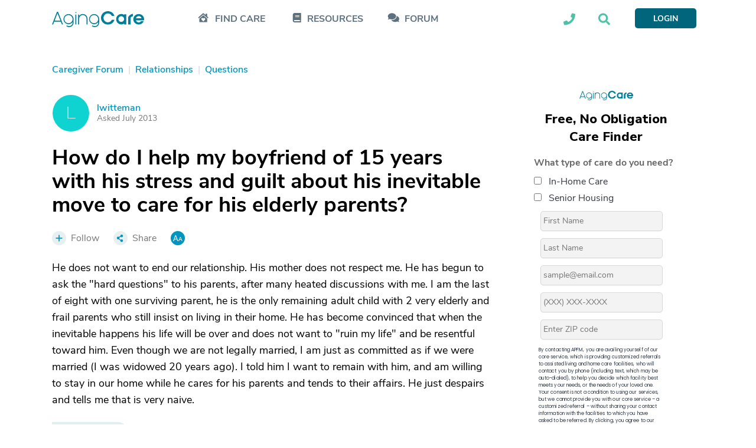

--- FILE ---
content_type: text/html; charset=utf-8
request_url: https://www.google.com/recaptcha/api2/aframe
body_size: 183
content:
<!DOCTYPE HTML><html><head><meta http-equiv="content-type" content="text/html; charset=UTF-8"></head><body><script nonce="D9kcxKugfY11_-ixNIGVyQ">/** Anti-fraud and anti-abuse applications only. See google.com/recaptcha */ try{var clients={'sodar':'https://pagead2.googlesyndication.com/pagead/sodar?'};window.addEventListener("message",function(a){try{if(a.source===window.parent){var b=JSON.parse(a.data);var c=clients[b['id']];if(c){var d=document.createElement('img');d.src=c+b['params']+'&rc='+(localStorage.getItem("rc::a")?sessionStorage.getItem("rc::b"):"");window.document.body.appendChild(d);sessionStorage.setItem("rc::e",parseInt(sessionStorage.getItem("rc::e")||0)+1);localStorage.setItem("rc::h",'1769520612982');}}}catch(b){}});window.parent.postMessage("_grecaptcha_ready", "*");}catch(b){}</script></body></html>